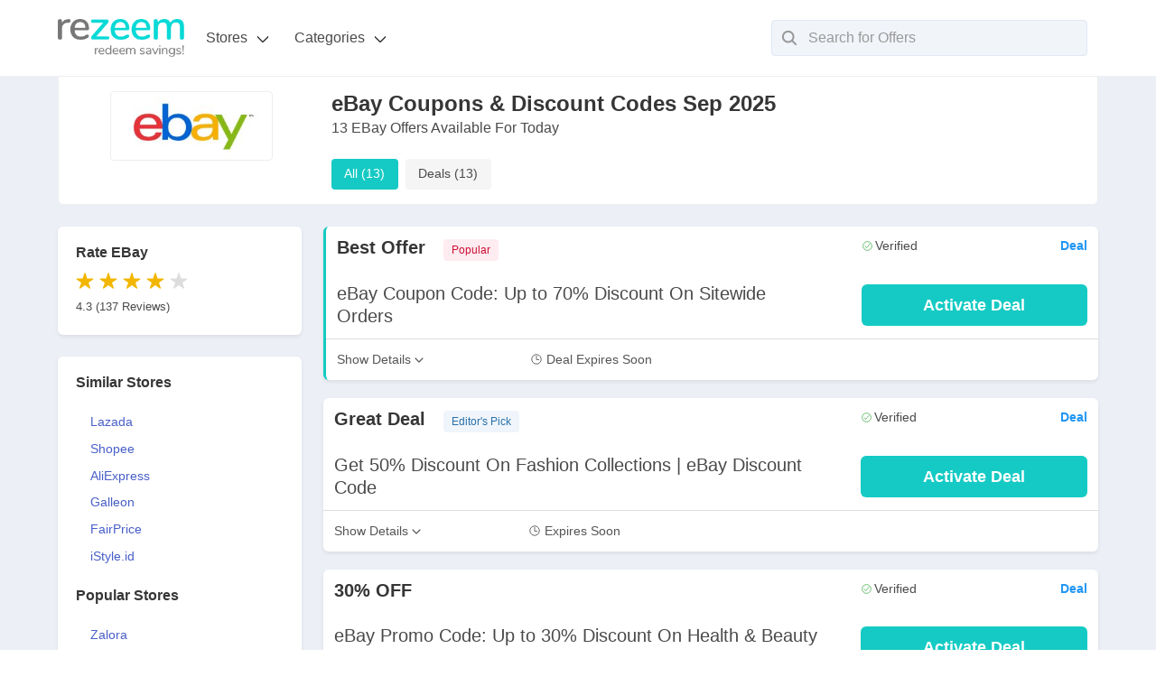

--- FILE ---
content_type: image/svg+xml
request_url: https://www.rezeem.ph/assets/img/stlogo-placeholder.svg
body_size: 297
content:
<svg xmlns="http://www.w3.org/2000/svg" width="250" height="100"><path fill="#eee" d="M0 0h250v100H0z"/><path d="M75.8 40.7h-.6a7.6 7.6 0 00-3.3 1 5.7 5.7 0 00-2.2 2.5v-2a1.4 1.4 0 00-1.4-1.5 1.6 1.6 0 00-1.1.4 1.4 1.4 0 00-.5 1V58a1.4 1.4 0 00.5 1.1 1.6 1.6 0 001 .4 1.6 1.6 0 001.1-.4 1.4 1.4 0 00.5-1.1v-9.1a5.8 5.8 0 011.2-3.7 5 5 0 013.7-1.8h1.1a1.8 1.8 0 001.2-.5 1.3 1.3 0 00.3-1q0-1.3-1.5-1.2zm18 14.4a3.6 3.6 0 00-1.4.5 16.4 16.4 0 01-2.2 1.1 7.2 7.2 0 01-2.5.4q-5.8 0-6.2-6.5h12.1a1.2 1.2 0 001-.3 1.6 1.6 0 00.3-1 9 9 0 00-2.1-6.4 7.3 7.3 0 00-5.7-2.3 8.4 8.4 0 00-4.5 1.2 8.1 8.1 0 00-3 3.3 10.9 10.9 0 00-1.1 5 9.5 9.5 0 002.5 7 9 9 0 006.7 2.5 11.5 11.5 0 002.9-.4 11.4 11.4 0 002.8-1.2 2.2 2.2 0 001.3-1.7 1.3 1.3 0 00-.3-.9 1 1 0 00-.7-.3zM87.1 43a4.7 4.7 0 013.6 1.4 6.5 6.5 0 011.4 4.3H81.6a6.9 6.9 0 011.7-4.2 5 5 0 013.9-1.5zm25.4 13.9H102l11.2-13.3a1.8 1.8 0 00.4-1.2 1.3 1.3 0 00-.4-1 1.5 1.5 0 00-1-.4H99.2a1.4 1.4 0 00-1 .4 1.2 1.2 0 00-.3.9 1 1 0 00.3.8 1.4 1.4 0 001 .3h10.3L98.5 56.8A1.8 1.8 0 0098 58a1.3 1.3 0 00.5 1 1.5 1.5 0 001 .3h13.1a1.4 1.4 0 001-.3 1.3 1.3 0 000-1.8 1.4 1.4 0 00-1-.3zm19.2-1.8a3.6 3.6 0 00-1.3.5 16.3 16.3 0 01-2.3 1 7.2 7.2 0 01-2.5.5q-5.8 0-6.1-6.5h12a1.2 1.2 0 001-.3 1.6 1.6 0 00.4-1 9 9 0 00-2.1-6.4 7.3 7.3 0 00-5.7-2.3 8.4 8.4 0 00-4.5 1.2 8.1 8.1 0 00-3 3.3 10.9 10.9 0 00-1.1 5 9.5 9.5 0 002.4 7 9 9 0 006.7 2.5 11.5 11.5 0 003-.4 11.4 11.4 0 002.8-1.2 2.2 2.2 0 001.3-1.7 1.3 1.3 0 00-.3-.9 1 1 0 00-.7-.3zM125.2 43a4.7 4.7 0 013.7 1.4 6.5 6.5 0 011.4 4.3h-10.6a6.9 6.9 0 011.7-4.2 5 5 0 013.8-1.5zm26.4 12a3.6 3.6 0 00-1.4.6 16.4 16.4 0 01-2.2 1.1 7.2 7.2 0 01-2.5.4q-5.8 0-6.1-6.5h12a1.2 1.2 0 001-.3 1.6 1.6 0 00.3-1 9 9 0 00-2-6.4 7.3 7.3 0 00-5.7-2.3 8.4 8.4 0 00-4.5 1.2 8.1 8.1 0 00-3 3.3 10.9 10.9 0 00-1.2 5 9.5 9.5 0 002.5 7 9 9 0 006.7 2.5 11.5 11.5 0 002.9-.4 11.4 11.4 0 002.8-1.2 2.2 2.2 0 001.4-1.7 1.3 1.3 0 00-.3-.9 1 1 0 00-.8-.3zM145 43a4.7 4.7 0 013.7 1.4 6.5 6.5 0 011.4 4.3h-10.7a6.8 6.8 0 011.7-4.2A5 5 0 01145 43zm32.5-2.4a7 7 0 00-3.7 1 6 6 0 00-2.4 2.6q-1.3-3.6-5.6-3.6a6.5 6.5 0 00-3.3.9 6 6 0 00-2.3 2.4v-1.8a1.4 1.4 0 00-.4-1 1.5 1.5 0 00-1-.4 1.5 1.5 0 00-1.2.4 1.4 1.4 0 00-.4 1V58a1.4 1.4 0 00.4 1.1 1.6 1.6 0 001.1.4 1.5 1.5 0 001.1-.4 1.5 1.5 0 00.4-1.1v-9.2a6.1 6.1 0 011.3-4.1 4.5 4.5 0 013.6-1.6 3.4 3.4 0 012.9 1.2 5.8 5.8 0 01.9 3.6v10a1.5 1.5 0 00.4 1.2 1.5 1.5 0 001 .4 1.6 1.6 0 001.2-.4 1.4 1.4 0 00.4-1.1v-9.2a6.2 6.2 0 011.3-4.1 4.5 4.5 0 013.6-1.6 3.4 3.4 0 012.8 1.2 5.8 5.8 0 011 3.6v10a1.4 1.4 0 00.4 1.2 1.6 1.6 0 001 .4 1.5 1.5 0 001.2-.4 1.5 1.5 0 00.4-1.1V47.8q0-7.2-6.1-7.2z" fill="#15cac4" fill-rule="evenodd" opacity=".5"/></svg>

--- FILE ---
content_type: text/javascript
request_url: https://www.rezeem.ph/assets/js/app.min.js
body_size: 2084
content:
function toggleDivDisplay(){var e=document.querySelector(".rz-search-bar"),t=document.querySelector(".rz-search-bar input");"block"===e.style.display?e.style.display="none":(e.style.display="block",t.focus())}function activeState(e){var t=e.getAttribute("data-cid"),o=[location.protocol,"//",location.host,location.pathname].join("")+"?c="+t,n=e.getAttribute("data-cptype");lnk="cp"===n?baseurl+"/redeem/coupon/":baseurl+"/out/coupon/",window.open(lnk+t+"/","_blank"),window.location.href=o}function handleScroll(){window.scrollY>400?scrollToTopBtn.classList.contains("showScrollBtn")||scrollToTopBtn.classList.add("showScrollBtn"):scrollToTopBtn.classList.contains("showScrollBtn")&&scrollToTopBtn.classList.remove("showScrollBtn")}function scrollToTop(){window.scrollTo({top:0,behavior:"smooth"})}function showAll(){gridItems.forEach(function(e){e.classList.add("show")})}function showCategory(e){gridItems.forEach(function(t){t.classList.contains(e)?t.classList.add("show"):t.classList.remove("show")})}function getAll(e){return Array.prototype.slice.call(document.querySelectorAll(e),0)}function openModal(e){var t=document.getElementById(e);rootEl.classList.add("is-clipped"),t.classList.add("is-active")}function closeModals(){$modals.forEach(function(e){e.classList.remove("is-active")})}var btns=document.querySelectorAll(".cpdCopy"),clipboard=new ClipboardJS(btns),baseurl="https://www.rezeem.ph";document.addEventListener("DOMContentLoaded",()=>{const e=Array.prototype.slice.call(document.querySelectorAll(".navbar-burger"),0);e.length>0&&e.forEach(e=>{e.addEventListener("click",()=>{const t=e.dataset.target,o=document.getElementById(t);e.classList.toggle("is-active"),o.classList.toggle("is-active")})})}),document.addEventListener("DOMContentLoaded",function(){var e=document.querySelectorAll(".navbar-item.has-dropdown.is-mega");e.forEach(e=>{e.addEventListener("click",function(e){var t=this.querySelector(".navbar-dropdown");if(t){var o="none"===getComputedStyle(t).display;t.style.display=o?"block":"none"}e.stopPropagation()})}),document.addEventListener("click",function(){var e=document.querySelectorAll(".navbar-dropdown");e.forEach(e=>{e.style.display=""})})}),document.querySelector(".rz-search-icon").addEventListener("click",toggleDivDisplay);const aioColors=document.querySelectorAll(".cpClick");aioColors.forEach(e=>{e.addEventListener("click",()=>{var t=e.getAttribute("data-cid"),o=[location.protocol,"//",location.host,location.pathname].join("")+"?c="+t,n=e.getAttribute("data-cptype");lnk="cp"===n?baseurl+"/redeem/coupon/":baseurl+"/out/coupon/",window.open(lnk+t+"/","_blank"),window.location.href=o})});const r=document.querySelectorAll(".cpsClick");for(var i=0;i<r.length;++i)r[i].addEventListener("click",function(e){e.preventDefault();var t=this.getAttribute("data-cid"),o=[location.protocol,"//",location.host,location.pathname].join("")+"?c="+t,n=this.getAttribute("data-cptype");lnk="cp"===n?baseurl+"/redeem/coupon/":baseurl+"/out/coupon/",window.open(lnk+t+"/","_blank"),window.location.href=o},!0);const p=document.querySelectorAll(".secpClick");p.forEach(e=>{e.addEventListener("click",()=>{var t=e.getAttribute("data-cid"),o=e.getAttribute("data-coupon-link"),n=e.getAttribute("data-cptype");lnk="cp"===n?baseurl+"/redeem/coupon/":baseurl+"/out/coupon/",window.open(lnk+t+"/","_blank"),window.location.href=o})});var ready=e=>{"loading"!=document.readyState?e():document.addEventListener("DOMContentLoaded",e)};ready(()=>{const e=document.querySelectorAll(".cp-desc-togl");e.forEach(e=>{e.addEventListener("click",()=>{e.classList.toggle("is-active");var t=e.closest(".coupon"),o=t.querySelector(".cp-desc");"block"===o.style.display?o.style.display="none":o.style.display="block"})})}),document.addEventListener("scroll",handleScroll);var scrollToTopBtn=document.querySelector(".scrollToTop");scrollToTopBtn.addEventListener("click",scrollToTop);var gridItems=document.querySelectorAll(".coupon");showAll();const filtersbtns=document.querySelectorAll(".filter"),filtersblock=document.querySelector(".filters");filtersbtns.forEach((e,t)=>{e.addEventListener("click",function(){for(let e of filtersblock.children)e.classList.remove("is-primary"),e.classList.add("is-light");e.classList.add("is-primary"),e.classList.remove("is-light");let t=e.getAttribute("data-filter"),o=document.querySelectorAll(`.coupon:not(.${t})`),n=document.querySelectorAll(`.coupon.${t}`);"all"==t&&(o=[],n=document.querySelectorAll(".coupon")),o.forEach(e=>{e.classList.add("hide"),e.classList.remove("show")}),n.forEach(e=>{e.classList.remove("hide"),e.classList.add("show")})})}),ready(()=>{const e=document.querySelectorAll(".cont-togl");e.forEach(e=>{e.addEventListener("click",()=>{var t=e.closest(".cont-block"),o=t.querySelector(".cont-body");o.classList.contains("is-active")?o.classList.remove("is-active"):o.classList.add("is-active")})})});var rootEl=document.documentElement,$modals=getAll(".modal"),$modalButtons=getAll(".modal-button"),$modalCloses=getAll(".modal-background, .cp-modal-close");$modalButtons.length>0&&$modalButtons.forEach(function(e){e.addEventListener("click",function(){var t=e.dataset.target;openModal(t)})}),$modalCloses.length>0&&$modalCloses.forEach(function(e){e.addEventListener("click",function(){closeModals()})}),document.addEventListener("keydown",function(e){var t=e||window.event;27===t.keyCode&&closeModals()});const ratetext=document.querySelector(".rating-stars");ratetext&&ratetext.addEventListener("click",()=>{var e=document.querySelector(".streview-count");e.textContent="Thank You!"});const voteblock=document.querySelector(".code-feedback"),votetext=document.querySelectorAll(".cp-work");votetext.forEach(e=>{e.addEventListener("click",()=>{var t=e.getAttribute("data-cpwork");voteblock.innerHTML="yes"==t?"<span>We are Glad It Worked.</span>":"<span>Thanks for reporting this.</span>"})}),clipboard.on("success",function(e){var t=e.trigger.querySelector(".copycode"),o="Copied";t.textContent=o,window.setTimeout(function(){t.textContent="Copy"},4e3)}),document.querySelector("#autoComplete").addEventListener("keyup",function(e){"Enter"===e.code&&document.querySelector("#srch").submit()});const autoCompleteJS=new autoComplete({data:{src:async()=>{try{const e=encodeURIComponent(document.querySelector("#autoComplete").value),t=await fetch(`/auto?term=${e}`),o=await t.json();return o}catch(e){return e}},keys:["label"],filter:e=>{const t=Array.from(new Set(e.map(e=>e.match))).map(t=>e.find(e=>e.match===t));return t}},placeHolder:"Search for Offers",threshold:2,resultsList:{element:(e,t)=>{const o=document.createElement("p");t.results.length>0||(o.innerHTML=`Found <strong>${t.matches.length}</strong> matching results for <strong>"${t.query}"</strong>`),e.prepend(o)},noResults:!0,maxResults:5},resultItem:{element:(e,t)=>{e.style="display: flex; justify-content: space-between;",e.innerHTML='<a style="display: flex; align-items: center;" href="'+t.value.slink+'"><img class="mr-4" width="100" src="'+t.value.simage+'"><span class="autoComplete_text">'+t.match+"</span></a>"},highlight:!0},events:{input:{focus:()=>{autoCompleteJS.input.value.length&&autoCompleteJS.start()}}}});autoCompleteJS.input.addEventListener("selection",function(e){const t=e.detail;window.location=t.selection.value.slink,autoCompleteJS.input.blur()}),["focus","blur"].forEach(function(e){document.querySelector("#autoComplete_list");document.querySelector("#autoComplete").addEventListener(e,function(){})}),ready(()=>{var e=document.querySelectorAll(".soc-share");e.forEach(function(e){e.addEventListener("click",function(e){var t=this.dataset.soclink;window.open(t,"_blank","noopener noreferrer,toolbar=no,location=0,status=no,menubar=no,scrollbars=yes,width=600,height=400,resizable=1")})})}),document.addEventListener("DOMContentLoaded",function(){document.querySelectorAll(".form-subscribe").forEach(function(e){e.addEventListener("submit",function(t){t.preventDefault();var o=e.querySelector('input[name="signup-email"]'),n=e.querySelector('input[name="store"]'),c=e.querySelector(".form-message"),s=o?o.value.trim():"",l=n?n.value.trim():"";s?fetch("/subscribe",{method:"POST",headers:{"Content-Type":"application/x-www-form-urlencoded","X-Requested-With":"XMLHttpRequest"},body:new URLSearchParams({"signup-email":s,store:l})}).then(function(e){return e.json()}).then(function(t){var o=document.getElementById("unsubscribe-message");o&&o.remove(),c&&(e.classList.contains("is-compact")?c.innerHTML='<p class="is-size-6 '+(t.success?"has-text-success":"has-text-danger")+'">'+t.message+"</p>":c.innerHTML='<div class="notification is-light '+(t.success?"is-success":"is-danger")+'">'+t.message+"</div>",setTimeout(function(){c.innerHTML=""},4e3)),t.success&&e.reset()}).catch(function(){c&&(e.classList.contains("is-compact")?c.innerHTML='<p class="is-size-6 has-text-danger"><ion-icon name="alert-circle-outline"></ion-icon> Something went wrong. Please try again later.</p>':c.innerHTML='<div class="notification is-danger is-light">Something went wrong. Please try again later.</div>')}):c&&(c.innerHTML='<div class="notification is-danger is-light">Please enter a valid email address.</div>')})})});